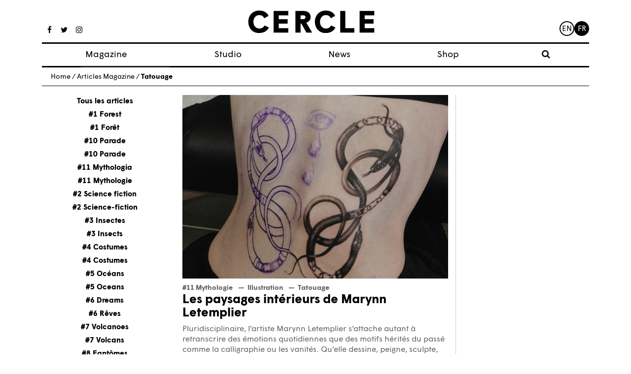

--- FILE ---
content_type: text/html; charset=UTF-8
request_url: https://www.cerclemagazine.com/categories-articles-magazine/tatouage/
body_size: 7572
content:
<!DOCTYPE html><html lang="fr-FR"><head><meta charset="UTF-8"><meta http-equiv="X-UA-Compatible" content="IE=edge"><meta name="viewport" content="width=device-width, initial-scale=1"><meta name="mobile-web-app-capable" content="yes"><meta name="apple-mobile-web-app-capable" content="yes"><meta name="apple-mobile-web-app-title" content="Cercle - Studio de création graphique à Strasbourg, France."><link rel="profile" href="https://gmpg.org/xfn/11"><link rel="pingback" href="https://www.cerclemagazine.com/xmlrpc.php"><link href="https://fonts.googleapis.com/css?family=Work+Sans:300,400,600" rel="stylesheet"><meta name='robots' content='index, follow, max-image-preview:large, max-snippet:-1, max-video-preview:-1' /><link media="all" href="https://www.cerclemagazine.com/wp-content/cache/autoptimize/css/autoptimize_4b5a9d6290582b0273bac601b3b4e896.css" rel="stylesheet"><link media="only screen and (max-width: 768px)" href="https://www.cerclemagazine.com/wp-content/cache/autoptimize/css/autoptimize_6fe211f8bb15af76999ce9135805d7af.css" rel="stylesheet"><title>Tatouage Archives &#8212; Cercle</title><link rel="canonical" href="https://www.cerclemagazine.com/categories-articles-magazine/tatouage/" /><meta property="og:locale" content="fr_FR" /><meta property="og:type" content="article" /><meta property="og:title" content="Tatouage Archives &#8212; Cercle" /><meta property="og:url" content="https://www.cerclemagazine.com/categories-articles-magazine/tatouage/" /><meta property="og:site_name" content="Cercle" /><meta name="twitter:card" content="summary_large_image" /><meta name="twitter:site" content="@CercleMagazine" /> <script type="application/ld+json" class="yoast-schema-graph">{"@context":"https://schema.org","@graph":[{"@type":"CollectionPage","@id":"https://www.cerclemagazine.com/categories-articles-magazine/tatouage/","url":"https://www.cerclemagazine.com/categories-articles-magazine/tatouage/","name":"Tatouage Archives &#8212; Cercle","isPartOf":{"@id":"https://www.cerclemagazine.com/#website"},"primaryImageOfPage":{"@id":"https://www.cerclemagazine.com/categories-articles-magazine/tatouage/#primaryimage"},"image":{"@id":"https://www.cerclemagazine.com/categories-articles-magazine/tatouage/#primaryimage"},"thumbnailUrl":"https://www.cerclemagazine.com/wp-content/uploads/2023/06/EE8C52FB-FF0C-438E-93F1-A3FD80246C29-scaled.jpg","breadcrumb":{"@id":"https://www.cerclemagazine.com/categories-articles-magazine/tatouage/#breadcrumb"},"inLanguage":"fr-FR"},{"@type":"ImageObject","inLanguage":"fr-FR","@id":"https://www.cerclemagazine.com/categories-articles-magazine/tatouage/#primaryimage","url":"https://www.cerclemagazine.com/wp-content/uploads/2023/06/EE8C52FB-FF0C-438E-93F1-A3FD80246C29-scaled.jpg","contentUrl":"https://www.cerclemagazine.com/wp-content/uploads/2023/06/EE8C52FB-FF0C-438E-93F1-A3FD80246C29-scaled.jpg","width":1920,"height":2560,"caption":"Processed with VSCO with m5 preset"},{"@type":"BreadcrumbList","@id":"https://www.cerclemagazine.com/categories-articles-magazine/tatouage/#breadcrumb","itemListElement":[{"@type":"ListItem","position":1,"name":"Home","item":"https://www.cerclemagazine.com/"},{"@type":"ListItem","position":2,"name":"Articles Magazine","item":"https://www.cerclemagazine.com/magazine/articles-magazine/"},{"@type":"ListItem","position":3,"name":"Tatouage"}]},{"@type":"WebSite","@id":"https://www.cerclemagazine.com/#website","url":"https://www.cerclemagazine.com/","name":"Cercle","description":"Studio de création graphique à Strasbourg, France.","publisher":{"@id":"https://www.cerclemagazine.com/#organization"},"potentialAction":[{"@type":"SearchAction","target":{"@type":"EntryPoint","urlTemplate":"https://www.cerclemagazine.com/?s={search_term_string}"},"query-input":"required name=search_term_string"}],"inLanguage":"fr-FR"},{"@type":"Organization","@id":"https://www.cerclemagazine.com/#organization","name":"CERCLE","url":"https://www.cerclemagazine.com/","logo":{"@type":"ImageObject","inLanguage":"fr-FR","@id":"https://www.cerclemagazine.com/#/schema/logo/image/","url":"https://www.cerclemagazine.com/wp-content/uploads/2017/03/logo-cercle.jpg","contentUrl":"https://www.cerclemagazine.com/wp-content/uploads/2017/03/logo-cercle.jpg","width":266,"height":47,"caption":"CERCLE"},"image":{"@id":"https://www.cerclemagazine.com/#/schema/logo/image/"},"sameAs":["https://www.facebook.com/cerclemagazine/","https://twitter.com/CercleMagazine","https://www.instagram.com/cercle_magazine/"]}]}</script> <link rel='dns-prefetch' href='//www.cerclemagazine.com' /><link rel="alternate" type="application/rss+xml" title="Cercle &raquo; Flux" href="https://www.cerclemagazine.com/feed/" /><link rel="alternate" type="application/rss+xml" title="Cercle &raquo; Flux des commentaires" href="https://www.cerclemagazine.com/comments/feed/" /><link rel="alternate" type="application/rss+xml" title="Flux pour Cercle &raquo; Tatouage Catégorie articles mag" href="https://www.cerclemagazine.com/categories-articles-magazine/tatouage/feed/" /><link rel="https://api.w.org/" href="https://www.cerclemagazine.com/wp-json/" /><link rel="EditURI" type="application/rsd+xml" title="RSD" href="https://www.cerclemagazine.com/xmlrpc.php?rsd" /><meta name="generator" content="WordPress 6.8.3" /><meta name="generator" content="WooCommerce 9.9.6" /> <script type="text/javascript">(function(url){
	if(/(?:Chrome\/26\.0\.1410\.63 Safari\/537\.31|WordfenceTestMonBot)/.test(navigator.userAgent)){ return; }
	var addEvent = function(evt, handler) {
		if (window.addEventListener) {
			document.addEventListener(evt, handler, false);
		} else if (window.attachEvent) {
			document.attachEvent('on' + evt, handler);
		}
	};
	var removeEvent = function(evt, handler) {
		if (window.removeEventListener) {
			document.removeEventListener(evt, handler, false);
		} else if (window.detachEvent) {
			document.detachEvent('on' + evt, handler);
		}
	};
	var evts = 'contextmenu dblclick drag dragend dragenter dragleave dragover dragstart drop keydown keypress keyup mousedown mousemove mouseout mouseover mouseup mousewheel scroll'.split(' ');
	var logHuman = function() {
		if (window.wfLogHumanRan) { return; }
		window.wfLogHumanRan = true;
		var wfscr = document.createElement('script');
		wfscr.type = 'text/javascript';
		wfscr.async = true;
		wfscr.src = url + '&r=' + Math.random();
		(document.getElementsByTagName('head')[0]||document.getElementsByTagName('body')[0]).appendChild(wfscr);
		for (var i = 0; i < evts.length; i++) {
			removeEvent(evts[i], logHuman);
		}
	};
	for (var i = 0; i < evts.length; i++) {
		addEvent(evts[i], logHuman);
	}
})('//www.cerclemagazine.com/?wordfence_lh=1&hid=4D3FA5DAD26E6B701A5BB1D874D7A028');</script><meta name="mobile-web-app-capable" content="yes"><meta name="apple-mobile-web-app-capable" content="yes"><meta name="apple-mobile-web-app-title" content="Cercle - Studio de création graphique à Strasbourg, France."> <noscript><style>.woocommerce-product-gallery{ opacity: 1 !important; }</style></noscript><link rel="icon" href="https://www.cerclemagazine.com/wp-content/uploads/2017/04/spinner.gif" sizes="32x32" /><link rel="icon" href="https://www.cerclemagazine.com/wp-content/uploads/2017/04/spinner.gif" sizes="192x192" /><link rel="apple-touch-icon" href="https://www.cerclemagazine.com/wp-content/uploads/2017/04/spinner.gif" /><meta name="msapplication-TileImage" content="https://www.cerclemagazine.com/wp-content/uploads/2017/04/spinner.gif" /></head><body data-rsssl=1 class="archive tax-catgorie_articles_mag term-tatouage term-794 wp-custom-logo wp-embed-responsive wp-theme-understrap wp-child-theme-understrap-child theme-understrap woocommerce-no-js group-blog hfeed understrap-has-sidebar"><div id="fb-root"></div><div class="hfeed site" id="page"><div class="wrapper-fluid wrapper-navbar wrapper-menu-cercle" id="wrapper-navbar"> <a class="skip-link screen-reader-text sr-only" href="#content">Passer au contenu</a><nav class="navbar navbar-toggleable-md fixed-top"><div class="container"><ul class="hidden-md-down list-inline social-icons social-icons__studio"><li class="list-inline-item"> <a href="https://www.facebook.com/cerclestudio"><i class="fa fa-facebook" aria-hidden="true"></i></a></li><li class="list-inline-item"> <a href="https://fr.pinterest.com/cerclestudio/"><i class="fa fa-pinterest" aria-hidden="true"></i></a></li><li class="list-inline-item"> <a href="https://www.behance.net/cerclestudio"><i class="fa fa-behance" aria-hidden="true"></i></a></li></ul><ul class="hidden-md-down list-inline social-icons social-icons__magazine"><li class="list-inline-item"> <a href="https://www.facebook.com/cerclemagazine/"><i class="fa fa-facebook" aria-hidden="true"></i></a></li><li class="list-inline-item"> <a href="https://twitter.com/CercleMagazine"><i class="fa fa-twitter" aria-hidden="true"></i></a></li><li class="list-inline-item"> <a href="https://www.instagram.com/cercle_magazine/"><i class="fa fa-instagram"
 aria-hidden="true"></i></a></li></ul> <button class="navbar-toggler collapsed" type="button" data-toggle="collapse" data-target="#navbarNavDropdown"
 aria-controls="navbarNavDropdown" aria-expanded="false" aria-label="Toggle navigation"> <span class="icon-bar"></span> <span class="icon-bar"></span> <span class="icon-bar"></span> <span class="sr-only">Toggle navigation</span> </button> <a class="navbar-brand" rel="home" href="https://www.cerclemagazine.com/"
 title="Cercle"> <svg width="261px" height="48px" viewBox="372 328 261 48" version="1.1" xmlns="http://www.w3.org/2000/svg"
 xmlns:xlink="http://www.w3.org/1999/xlink"> <desc>Created with Sketch.</desc> <defs></defs> <g id="cercle" stroke="none" stroke-width="1" fill="none" fill-rule="evenodd"
 transform="translate(372.000000, 328.000000)"> <path
 d="M0,23.8009386 C0,10.4060794 8.8862491,0.489021661 22.7965126,0.489021661 C31.8759206,0.489021661 38.5733502,4.417213 41.9861372,11.3718736 L33.0358159,16.4590181 C31.1032852,12.4017401 27.9477292,9.82660289 22.4742671,9.82660289 C16.099083,9.82660289 10.5606065,15.2359928 10.5606065,23.8009386 C10.5606065,32.7522022 16.4213285,37.7743321 22.7965126,37.7743321 C27.8186426,37.7743321 31.5536751,35.1982527 33.4862058,31.399148 L42.6306282,35.5855126 C39.3459856,42.4751588 32.3272527,47.1119134 22.0879495,47.1119134 C8.95126354,47.1119134 0,37.065769 0,23.8009386"
 id="Fill-1" fill="#000000"></path> <polyline id="Fill-3" fill="#000000"
 points="52.4789025 1.26165704 82.7445379 1.26165704 82.7445379 10.4701516 63.039509 10.4701516 63.039509 18.3265343 81.4574404 18.3265343 81.4574404 27.6000433 63.039509 27.6000433 63.039509 37.1298412 82.7445379 37.1298412 82.7445379 46.339278 52.4789025 46.339278 52.4789025 1.26165704"> </polyline> <path
 d="M113.651838,18.3265343 C116.742379,18.3265343 118.545823,16.7812635 118.545823,14.3342708 C118.545823,11.8232058 116.678307,10.3420072 113.651838,10.3420072 L108.242448,10.3420072 L108.242448,18.3265343 L113.651838,18.3265343 Z M97.6808989,1.26165704 L113.71591,1.26165704 C123.69704,1.26165704 129.10643,6.22065704 129.10643,13.9479531 C129.10643,19.9368195 125.757715,23.671852 120.155166,25.6675126 L132.326058,46.339278 L120.477412,46.339278 L109.658632,27.2777978 L108.242448,27.2777978 L108.242448,46.339278 L97.6808989,46.339278 L97.6808989,1.26165704 L97.6808989,1.26165704 Z"
 id="Fill-4" fill="#000000"></path> <path
 d="M137.92578,23.8009386 C137.92578,10.4060794 146.812971,0.489021661 160.72135,0.489021661 C169.8017,0.489021661 176.498188,4.417213 179.911917,11.3718736 L170.960653,16.4590181 C169.029065,12.4017401 165.873509,9.82660289 160.399105,9.82660289 C154.024863,9.82660289 148.486386,15.2359928 148.486386,23.8009386 C148.486386,32.7522022 154.347108,37.7743321 160.72135,37.7743321 C165.744422,37.7743321 169.479455,35.1982527 171.411986,31.399148 L180.555466,35.5855126 C177.271765,42.4751588 170.25209,47.1119134 160.012787,47.1119134 C146.877043,47.1119134 137.92578,37.065769 137.92578,23.8009386"
 id="Fill-5" fill="#000000"></path> <polyline id="Fill-6" fill="#000000"
 points="190.404682 1.26165704 200.965289 1.26165704 200.965289 37.1298412 219.576379 37.1298412 219.576379 46.339278 190.404682 46.339278 190.404682 1.26165704"> </polyline> <polyline id="Fill-7" fill="#000000"
 points="230.584549 1.26165704 260.850184 1.26165704 260.850184 10.4701516 241.145155 10.4701516 241.145155 18.3265343 259.563087 18.3265343 259.563087 27.6000433 241.145155 27.6000433 241.145155 37.1298412 260.850184 37.1298412 260.850184 46.339278 230.584549 46.339278 230.584549 1.26165704"> </polyline> </g> </svg> </a><ul class="menu-lang"><li class="lang-item lang-item-7 lang-item-en no-translation lang-item-first"><a lang="en-GB" hreflang="en-GB" href="https://www.cerclemagazine.com/en/">en</a></li><li class="lang-item lang-item-4 lang-item-fr current-lang"><a lang="fr-FR" hreflang="fr-FR" href="https://www.cerclemagazine.com/categories-articles-magazine/tatouage/" aria-current="true">fr</a></li></ul><div id="navbarNavDropdown" class="collapse navbar-collapse"><ul id="main-menu" class="navbar-nav"><li itemscope="itemscope" itemtype="https://www.schema.org/SiteNavigationElement" id="menu-item-25" class="menu-item menu-item-type-post_type menu-item-object-page menu-item-has-children dropdown menu-item-25 nav-item"><a title="Magazine" href="#" data-toggle="dropdown" aria-haspopup="true" aria-expanded="false" class="dropdown-toggle nav-link" id="menu-item-dropdown-25">Magazine</a><ul class="dropdown-menu" aria-labelledby="menu-item-dropdown-25" role="menu"><li itemscope="itemscope" itemtype="https://www.schema.org/SiteNavigationElement" id="menu-item-774" class="menu-item menu-item-type-post_type_archive menu-item-object-article_magazine menu-item-774 nav-item"><a title="Articles" href="https://www.cerclemagazine.com/magazine/articles-magazine/" class="dropdown-item">Articles</a></li><li itemscope="itemscope" itemtype="https://www.schema.org/SiteNavigationElement" id="menu-item-53" class="menu-item menu-item-type-post_type menu-item-object-page menu-item-53 nav-item"><a title="À propos" href="https://www.cerclemagazine.com/magazine/a-propos/" class="dropdown-item">À propos</a></li><li itemscope="itemscope" itemtype="https://www.schema.org/SiteNavigationElement" id="menu-item-52" class="menu-item menu-item-type-post_type menu-item-object-page menu-item-52 nav-item"><a title="Numéros" href="https://www.cerclemagazine.com/magazine/numeros/" class="dropdown-item">Numéros</a></li></ul></li><li itemscope="itemscope" itemtype="https://www.schema.org/SiteNavigationElement" id="menu-item-9190" class="menu-item menu-item-type-custom menu-item-object-custom menu-item-9190 nav-item"><a title="Studio" target="_blank" rel="noopener noreferrer" href="https://cerclestudio.com/" class="nav-link">Studio</a></li><li itemscope="itemscope" itemtype="https://www.schema.org/SiteNavigationElement" id="menu-item-23" class="menu-item menu-item-type-post_type menu-item-object-page menu-item-23 nav-item"><a title="News" href="https://www.cerclemagazine.com/news-fr/" class="nav-link">News</a></li><li itemscope="itemscope" itemtype="https://www.schema.org/SiteNavigationElement" id="menu-item-6381" class="menu-item menu-item-type-post_type menu-item-object-page menu-item-6381 nav-item"><a title="Shop" href="https://www.cerclemagazine.com/boutique/" class="nav-link">Shop</a></li><li><form role="search" method="get" id="searchform" class="searchform" action="https://www.cerclemagazine.com/" ><div><div class="show-searchform"><label class="screen-reader-text" for="s"><i class="fa fa-search" aria-hidden="true"></i></label></div><div class="the-searchform"><input type="text" value="" name="s" id="s" /><input type="submit" id="searchsubmit" value="Rechercher" /></div></div></form></li></ul></div></div></nav></div><div class="wrapper" id="page-wrapper"><div class="container" id="content" tabindex="-1"><p class="breadcrumbs"><span><span><a href="https://www.cerclemagazine.com/">Home</a></span> / <span><a href="https://www.cerclemagazine.com/magazine/articles-magazine/">Articles Magazine</a></span> / <span class="breadcrumb_last" aria-current="page">Tatouage</span></span></p><div class="row"><div class="col-md-3 hidden-sm-down"><ul class="list-unstyled col-g__liste-categories"><li><a href="/magazine/articles-magazine/">Tous les articles</a></li><li class=""><a href="https://www.cerclemagazine.com/en/categories-articles-magazine/1-en/">#1 Forest</a></li><li class=""><a href="https://www.cerclemagazine.com/categories-articles-magazine/1/">#1 Forêt</a></li><li class=""><a href="https://www.cerclemagazine.com/categories-articles-magazine/10-parade/">#10 Parade</a></li><li class=""><a href="https://www.cerclemagazine.com/en/categories-articles-magazine/10-parade-en/">#10 Parade</a></li><li class=""><a href="https://www.cerclemagazine.com/en/categories-articles-magazine/11-mythologia/">#11 Mythologia</a></li><li class=""><a href="https://www.cerclemagazine.com/categories-articles-magazine/11-mythologie/">#11 Mythologie</a></li><li class=""><a href="https://www.cerclemagazine.com/en/categories-articles-magazine/2-en/">#2 Science fiction</a></li><li class=""><a href="https://www.cerclemagazine.com/categories-articles-magazine/2/">#2 Science-fiction</a></li><li class=""><a href="https://www.cerclemagazine.com/categories-articles-magazine/3/">#3 Insectes</a></li><li class=""><a href="https://www.cerclemagazine.com/en/categories-articles-magazine/3-en/">#3 Insects</a></li><li class=""><a href="https://www.cerclemagazine.com/categories-articles-magazine/4/">#4 Costumes</a></li><li class=""><a href="https://www.cerclemagazine.com/en/categories-articles-magazine/4-en/">#4 Costumes</a></li><li class=""><a href="https://www.cerclemagazine.com/categories-articles-magazine/5/">#5 Océans</a></li><li class=""><a href="https://www.cerclemagazine.com/en/categories-articles-magazine/5-en/">#5 Oceans</a></li><li class=""><a href="https://www.cerclemagazine.com/en/categories-articles-magazine/6-dreams/">#6 Dreams</a></li><li class=""><a href="https://www.cerclemagazine.com/categories-articles-magazine/6-reves/">#6 Rêves</a></li><li class=""><a href="https://www.cerclemagazine.com/en/categories-articles-magazine/7-volcanoes/">#7 Volcanoes</a></li><li class=""><a href="https://www.cerclemagazine.com/categories-articles-magazine/7-volcans/">#7 Volcans</a></li><li class=""><a href="https://www.cerclemagazine.com/categories-articles-magazine/8/">#8 Fantômes</a></li><li class=""><a href="https://www.cerclemagazine.com/en/categories-articles-magazine/8-en/">#8 Ghosts</a></li><li class=""><a href="https://www.cerclemagazine.com/categories-articles-magazine/9-fleurs/">#9 Fleurs</a></li><li class=""><a href="https://www.cerclemagazine.com/en/categories-articles-magazine/9-flowers/">#9 Flowers</a></li><li class=""><a href="https://www.cerclemagazine.com/categories-articles-magazine/anecdote/">Anecdote</a></li><li class=""><a href="https://www.cerclemagazine.com/en/categories-articles-magazine/anecdote-en/">Anecdote</a></li><li class=""><a href="https://www.cerclemagazine.com/categories-articles-magazine/architecture/">Architecture</a></li><li class=""><a href="https://www.cerclemagazine.com/en/categories-articles-magazine/architecture-en/">Architecture</a></li><li class=""><a href="https://www.cerclemagazine.com/en/categories-articles-magazine/book/">Book</a></li><li class=""><a href="https://www.cerclemagazine.com/categories-articles-magazine/cinema/">Cinéma</a></li><li class=""><a href="https://www.cerclemagazine.com/en/categories-articles-magazine/cinema-en/">Cinema</a></li><li class=""><a href="https://www.cerclemagazine.com/categories-articles-magazine/design-fr/">Design</a></li><li class=""><a href="https://www.cerclemagazine.com/en/categories-articles-magazine/design-en/">Design</a></li><li class=""><a href="https://www.cerclemagazine.com/categories-articles-magazine/entretien/">Entretien</a></li><li class=""><a href="https://www.cerclemagazine.com/en/categories-articles-magazine/exhibition/">Exhibition</a></li><li class=""><a href="https://www.cerclemagazine.com/categories-articles-magazine/exposition/">Exposition</a></li><li class=""><a href="https://www.cerclemagazine.com/en/categories-articles-magazine/fashion/">Fashion</a></li><li class=""><a href="https://www.cerclemagazine.com/categories-articles-magazine/illustration/">Illustration</a></li><li class=""><a href="https://www.cerclemagazine.com/en/categories-articles-magazine/illustration-en/">Illustration</a></li><li class=""><a href="https://www.cerclemagazine.com/categories-articles-magazine/installation/">Installation</a></li><li class=""><a href="https://www.cerclemagazine.com/en/categories-articles-magazine/installation-en/">Installation</a></li><li class=""><a href="https://www.cerclemagazine.com/en/categories-articles-magazine/interview/">Interview</a></li><li class=""><a href="https://www.cerclemagazine.com/categories-articles-magazine/livre/">Livre</a></li><li class=""><a href="https://www.cerclemagazine.com/categories-articles-magazine/magazine/">Magazine</a></li><li class=""><a href="https://www.cerclemagazine.com/en/categories-articles-magazine/magazines/">Magazines</a></li><li class=""><a href="https://www.cerclemagazine.com/categories-articles-magazine/mode-fr/">Mode</a></li><li class=""><a href="https://www.cerclemagazine.com/en/categories-articles-magazine/music/">Music</a></li><li class=""><a href="https://www.cerclemagazine.com/categories-articles-magazine/musique/">Musique</a></li><li class=""><a href="https://www.cerclemagazine.com/categories-articles-magazine/nature/">Nature</a></li><li class=""><a href="https://www.cerclemagazine.com/en/categories-articles-magazine/nature-en/">Nature</a></li><li class=""><a href="https://www.cerclemagazine.com/en/categories-articles-magazine/painting/">Painting</a></li><li class=""><a href="https://www.cerclemagazine.com/categories-articles-magazine/peinture/">Peinture</a></li><li class=""><a href="https://www.cerclemagazine.com/categories-articles-magazine/performance/">Performance</a></li><li class=""><a href="https://www.cerclemagazine.com/en/categories-articles-magazine/performance-en/">Performance</a></li><li class=""><a href="https://www.cerclemagazine.com/categories-articles-magazine/photographie-fr/">Photographie</a></li><li class=""><a href="https://www.cerclemagazine.com/en/categories-articles-magazine/photography/">Photography</a></li><li class=""><a href="https://www.cerclemagazine.com/categories-articles-magazine/science/">Science</a></li><li class=""><a href="https://www.cerclemagazine.com/en/categories-articles-magazine/science-en/">Science</a></li><li class=""><a href="https://www.cerclemagazine.com/en/categories-articles-magazine/sculpture/">Sculpture</a></li><li class=""><a href="https://www.cerclemagazine.com/categories-articles-magazine/sculpture-fr/">Sculpture</a></li><li class=""><a href="https://www.cerclemagazine.com/categories-articles-magazine/tatouage/">Tatouage</a></li><li class=""><a href="https://www.cerclemagazine.com/en/categories-articles-magazine/travel/">Travel</a></li><li class=""><a href="https://www.cerclemagazine.com/en/categories-articles-magazine/typeface-design/">Typeface design</a></li><li class=""><a href="https://www.cerclemagazine.com/categories-articles-magazine/typographie/">Typographie</a></li><li class=""><a href="https://www.cerclemagazine.com/categories-articles-magazine/video/">Vidéo</a></li><li class=""><a href="https://www.cerclemagazine.com/en/categories-articles-magazine/video-en/">Video</a></li><li class=""><a href="https://www.cerclemagazine.com/categories-articles-magazine/voyage/">Voyage</a></li></ul></div><div class="col-md-9 content-area" id="primary"><main class="site-main" id="main"><div class="row row-liste-articles"><article class="article-liste-mag  article-liste-mag__big"><div class="article-liste-mag--image"> <a href="https://www.cerclemagazine.com/magazine/articles-magazine/les-paysages-interieurs-de-marynn-letemplier/"> <img width="1360" height="940" src="https://www.cerclemagazine.com/wp-content/uploads/2023/06/EE8C52FB-FF0C-438E-93F1-A3FD80246C29-1360x940.jpg" class="attachment-article-liste-full size-article-liste-full wp-post-image" alt="" decoding="async" fetchpriority="high" srcset="https://www.cerclemagazine.com/wp-content/uploads/2023/06/EE8C52FB-FF0C-438E-93F1-A3FD80246C29-1360x940.jpg 1360w, https://www.cerclemagazine.com/wp-content/uploads/2023/06/EE8C52FB-FF0C-438E-93F1-A3FD80246C29-680x470.jpg 680w" sizes="(max-width: 1360px) 100vw, 1360px" /> </a></div><ul class="list-inline liste-categories"><li class="list-inline-item"><a href="/categories-articles-magazine/11-mythologie">#11 Mythologie</a></li><li class="list-inline-item"><a href="/categories-articles-magazine/illustration">Illustration</a></li><li class="list-inline-item"><a href="/categories-articles-magazine/tatouage">Tatouage</a></li></ul><h2><a href="https://www.cerclemagazine.com/magazine/articles-magazine/les-paysages-interieurs-de-marynn-letemplier/">Les paysages intérieurs de Marynn Letemplier</a></h2><div class="article-liste-mag--extrait">Pluridisciplinaire, l’artiste Marynn Letemplier s’attache autant à retranscrire des émotions quotidiennes que des motifs hérités du passé comme la calligraphie ou les vanités. Qu’elle dessine, peigne, sculpte, écrive ou tatoue, son art brave les frontières des médiums pour laisser s’exprimer les impulsions qui lui viennent[...]</div><footer class="article-liste-mag--footer"> <a href="https://www.cerclemagazine.com/author/emma-pampagnin-migayrou/">Emma Pampagnin-Migayrou</a> - 14/06/2023</footer></article></div></main></div></div></div></div><div class="wrapper" id="wrapper-footer"><div class="container"><div class="menu-footer"><ul id="menu-menu-footer-fr" class="menu"><li id="menu-item-786" class="menu-item menu-item-type-custom menu-item-object-custom menu-item-786"><a href="/magazine/a-propos/#contact">Contact Magazine</a></li><li id="menu-item-36" class="menu-item menu-item-type-post_type menu-item-object-page menu-item-36"><a href="https://www.cerclemagazine.com/mentions-legales/">Mentions légales</a></li><li id="menu-item-39" class="menu-item menu-item-type-custom menu-item-object-custom menu-item-39"><a target="_blank" href="http://sebastien-poilvert.com/">Site par Sébastien Poilvert</a></li></ul></div></div></div></div> <script type="speculationrules">{"prefetch":[{"source":"document","where":{"and":[{"href_matches":"\/*"},{"not":{"href_matches":["\/wp-*.php","\/wp-admin\/*","\/wp-content\/uploads\/*","\/wp-content\/*","\/wp-content\/plugins\/*","\/wp-content\/themes\/understrap-child\/*","\/wp-content\/themes\/understrap\/*","\/*\\?(.+)"]}},{"not":{"selector_matches":"a[rel~=\"nofollow\"]"}},{"not":{"selector_matches":".no-prefetch, .no-prefetch a"}}]},"eagerness":"conservative"}]}</script> <noscript><style>.lazyload{display:none;}</style></noscript><script data-noptimize="1">window.lazySizesConfig=window.lazySizesConfig||{};window.lazySizesConfig.loadMode=1;</script><script async data-noptimize="1" src='https://www.cerclemagazine.com/wp-content/plugins/autoptimize/classes/external/js/lazysizes.min.js?ao_version=3.1.13'></script> <script type="text/javascript">var _gaq = _gaq || [];
		_gaq.push(['_setAccount', 'UA-34843231-1']);
		_gaq.push(['_trackPageview']);

		(function() {
		var ga = document.createElement('script'); ga.type = 'text/javascript'; ga.async = true;
		ga.src = ('https:' == document.location.protocol ? 'https://ssl' : 'http://www') + '.google-analytics.com/ga.js';
		var s = document.getElementsByTagName('script')[0]; s.parentNode.insertBefore(ga, s);
		})();</script> <script defer src="https://www.cerclemagazine.com/wp-content/cache/autoptimize/js/autoptimize_98341d0f463da6ed780e7ea360558a5c.js"></script></body></html>